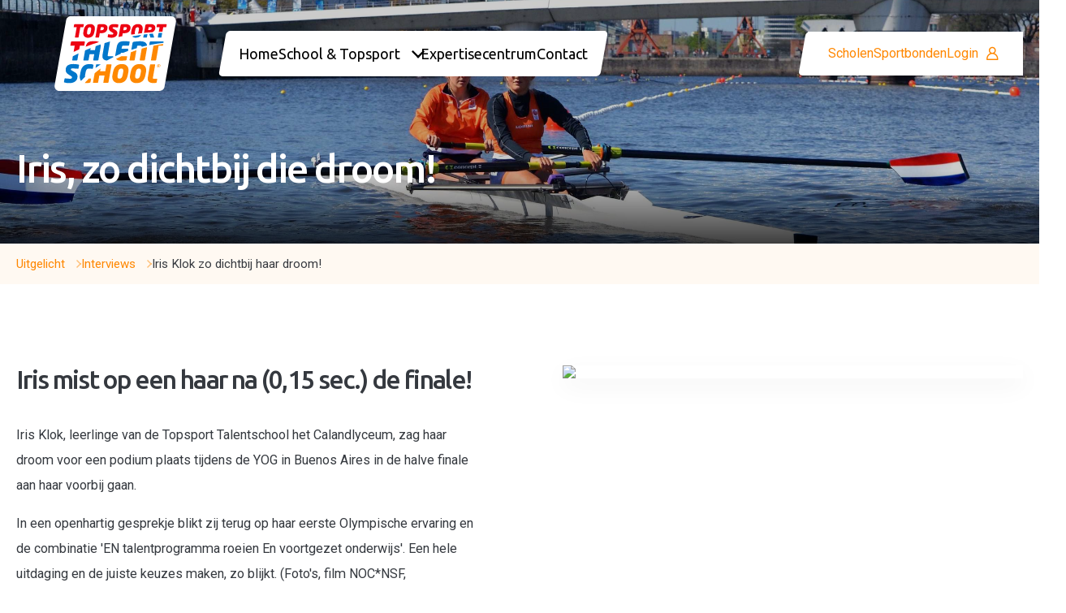

--- FILE ---
content_type: text/html; charset=UTF-8
request_url: https://www.evot.nl/uitgelicht/interviews/iris-klok-zo-dichtbij-haar-droom
body_size: 6124
content:
<!DOCTYPE html>
<html lang="nl" class="">
<head>
    <meta name="csrf-token" content="572c2b8fa3d612208072630e81a1ca5305c041cdabffa3719a48b094d5edcb63">
    <!-- Google Tag Manager -->
<script>(function(w,d,s,l,i){w[l]=w[l]||[];w[l].push({'gtm.start':
new Date().getTime(),event:'gtm.js'});var f=d.getElementsByTagName(s)[0],
j=d.createElement(s),dl=l!='dataLayer'?'&l='+l:'';j.async=true;j.src=
'https://www.googletagmanager.com/gtm.js?id='+i+dl;f.parentNode.insertBefore(j,f);
})(window,document,'script','dataLayer','GTM-KZ56RP6');</script>
<!-- End Google Tag Manager -->



    <meta charset="utf-8">
    <meta name="viewport"
          content="width=device-width, initial-scale=1, minimum-scale=1, maximum-scale=1,user-scalable=0">
    <title>Iris Klok zo dichtbij haar droom! | Expertisecentrum VO & Topsport</title>

        <meta name="Robots" content="index, all, follow" />
<meta name="Revisit-after" content="7 days">

    <link rel="shortcut icon" sizes="100x100" href="/images/favicon.png">

    <script src="https://cdnjs.cloudflare.com/ajax/libs/simplebar/6.2.5/simplebar.js" integrity="sha512-pFzqTQ9k8/FBG0PACfDEZzNCvhao3TUjpJ0p1gH7qIvpIiZAUIyuG8v5bnrzoarRDh9c3Xt6BkDTCHNSz8IKQw==" crossorigin="anonymous" referrerpolicy="no-referrer"></script>
    <link rel="stylesheet" href="https://cdnjs.cloudflare.com/ajax/libs/simplebar/6.2.5/simplebar.min.css" integrity="sha512-rptDreZF629VL73El0GaBEH9tlYEKDJFUr+ysb+9whgSGbwYfGGA61dVtQFL0qC8/SZv/EQFW5JtwEFf+8zKYg==" crossorigin="anonymous" referrerpolicy="no-referrer" />

        <meta property="og:title" content="Iris Klok zo dichtbij haar droom! | Expertisecentrum VO & Topsport"/>
    <meta property="og:url" content="https://www.evot.nl/uitgelicht/interviews/iris-klok-zo-dichtbij-haar-droom"/>
    <meta property="og:site_name" content="Expertisecentrum VO & Topsport"/>
    <meta property="og:image" content="https://www.evot.nl/images/layout/logoEvo.png"/>
    <meta property="og:street_address" content="Postbus 858"/>
    <meta property="og:postal_code" content="5280 AW"/>
    <meta property="og:region" content="Boxtel"/>
    <meta property="og:country_name" content="Nederland"/>
    <meta property="og:email" content="secretariaat@evot.nl"/>
    <meta property="og:phone_number" content=""/>
    <meta property="og:website" content="https://www.evot.nl"/>
    <meta property="og:type" content="website"/>
    <meta property="og:locale" content="nl_NL"/>
    <script type="text/javascript" src="//ajax.googleapis.com/ajax/libs/jquery/2.1.3/jquery.min.js"></script>
    <link rel="stylesheet" href="/cache/scriptspeeder/css_662b668219557211ce42b40a0d92557d_420e4f44ff9ea72599e808ef82cadaf8.css?version=1.8.3" type="text/css"  />
<script type="text/javascript" src="/cache/scriptspeeder/js_e28319ab2341cc7d878560f2fbe36d9d_2948368143c8bf1f09d36de2960fb466.js?version=1.8.3"></script>

    <link type="text/css" rel="stylesheet" href="//fast.fonts.net/cssapi/ea5ad426-b39d-49ff-82e9-63e19030106c.css"/>

    <link rel="preconnect" href="https://fonts.googleapis.com">
    <link rel="preconnect" href="https://fonts.gstatic.com" crossorigin>
    <link href="https://fonts.googleapis.com/css2?family=Roboto:wght@300;400;500&family=Ubuntu:wght@300;400;500&display=swap"
          rel="stylesheet">

    <link href="//fonts.googleapis.com/css?family=Open+Sans:400,500,700" rel="stylesheet" type="text/css"/>


    <!--[if lt IE 9]>
    <script src="/js/vendor/html5/html5shiv.js"></script>
    <link href="/css/ie.css" rel="stylesheet" type="text/css"/>
    <![endif]-->

<link rel="canonical" href="https://www.evot.nl/uitgelicht/interviews/iris-klok-zo-dichtbij-haar-droom" />

</head>

<body class="template_info  ">

<!-- Google Tag Manager (noscript) -->
<noscript><iframe src="https://www.googletagmanager.com/ns.html?id=GTM-KZ56RP6"
height="0" width="0" style="display:none;visibility:hidden"></iframe></noscript>
<!-- End Google Tag Manager (noscript) -->



<div id="fb-root"></div>

<div class="sb-slidebar sb-right">

    <ul class="search-menu">
        <li><input type="text" placeholder="zoeken op website" class="searchfield"/></li>
        <li class="search-submit"><a href="#" class="icon icon-zoom"></a></li>
    </ul>

    <ul class="menu"><li class="menuli menu-item-10041"><a href="/" >Home</a></li><li class="menuli menu-item-83"><span class="menu-toggle"></span><a href="/school-topsport" >School & Topsport</a><ul><li class="menuli menu-item-87"><a href="/school-topsport/topsport-talentschool" >Topsport Talentschool</a></li><li class="menuli menu-item-910"><a href="/school-topsport/school-met-ontheffingen-voor-topsporttalenten" >School met ontheffingen voor topsporttalenten </a></li><li class="menuli menu-item-908"><a href="/school-topsport/school-zonder-ontheffingen-voor-topsporttalenten" >School zonder ontheffingen voor topsporttalenten </a></li><li class="menuli menu-item-912"><a href="/school-topsport/teamnl-centrum" >TeamNL centrum</a></li><li class="menuli menu-item-10006"><a href="/school-topsport/aanvraagformulier-voor-officiele-ontheffingen-voor-een-reguliere-vo-school" >Aanvraagformulier voor officiële ontheffingen voor een reguliere VO school</a></li></ul></li><li class="menuli menu-item-900"><span class="menu-toggle"></span><a href="/expertisecentrum" >Expertisecentrum </a><ul><li class="menuli menu-item-915"><a href="/expertisecentrum/visie-missie" >Visie & missie</a></li><li class="menuli menu-item-916"><a href="/expertisecentrum/geschiedenis" >Geschiedenis</a></li><li class="menuli menu-item-917"><a href="/expertisecentrum/partnerorganisaties" >Partnerorganisaties</a></li></ul></li><li class="menuli menu-item-7"><a href="/contact" >Contact</a></li></ul>    <ul class="menu"><li><a href="/scholen" class="btn  type0">Scholen</a></li><li><a href="/sportbonden" class="btn  type0">Sportbonden</a></li><li><a href="/login" class="btn popup-trigger bold type0">Login</a></li></ul>
    <ul class="social-media">
        <li><a href="https://www.facebook.com/pages/StichtingLoot/1002016736483665" target="_blank" class="icon-facebook"></a></li>
        <li><a href="https://twitter.com/stichtingloot" target="_blank" class="icon-twitter"></a></li>
        <li><a href="https://nl.linkedin.com/pub/stichting-loot/37/433/3b0" target="_blank" class="icon-linkedin"></a></li>
        <li><a href="https://www.youtube.com/" target="_blank" class="icon-youtube"></a></li>
    </ul>
    <ul class="like-box">
        <li>
            <div class="fb-like" data-href="https://www.evot.nl" data-layout="button"
                 data-action="like" data-show-faces="true" data-share="false"></div>
        </li>
    </ul>

</div>

<div class="popup-search" style="display: none">
    <div class="popup-overlay-search"></div>
    <div class="popup-search-content">
        <a href="#" class="popup-close popup-close-search login-close">Sluiten <span
                class="icon2 icon2-close"></span></a>
        <div class="popup-seach-title title title--40">
            zoeken        </div>
        <div>
            <form method="get" action="/zoekresultaten" id="search-form">
                <input type="text" placeholder="zoeken op website" class="searchfield" name="searchTerm"
                       autocomplete="off"/>
                <input type="submit" id="search-submit-button" val="search">
            </form>
        </div>
        <div class="search-submit"><a class="btn-new btn-new-orange"
                                      href="javasript:$('#search-form').submit();">Zoeken</a></div>
    </div>

</div>

<div class="header__mobile">
    <nav class="mobile-menu-new">
        <div class="mobile-menu-logo-row">
            <a href="/" class="mobile-logo"><img src="/images/logo.svg" alt="Expertisecentrum VO & Topsport"/></a>
        </div>
        <div class="mobile-menu-row">
            <div>
                                <a href="/">Home</a>
                                <a href="/school-topsport">School & Topsport</a>
                                <a href="/expertisecentrum">Expertisecentrum </a>
                                <a href="/contact">Contact</a>
                            </div>
            <div>
                                                                <a href="/scholen" class="header__new-right-menu-item ">
                    Scholen
                </a>
                                                <a href="/sportbonden" class="header__new-right-menu-item ">
                    Sportbonden
                </a>
                                                <a href="" class="header__new-right-menu-item popup-trigger">
                    Login<span class="icon2 icon2-user"></span>
                </a>
                            </div>
        </div>
        <div class="mobile-menu-row-socials">
                        <a href="https://www.facebook.com/pages/StichtingLoot/1002016736483665" target="_blank" class="icon icon-facebook"></a>
            
            
                        <a href="https://www.youtube.com/" target="_blank" class="icon icon-youtube"></a>
            
                        <a href="https://nl.linkedin.com/pub/stichting-loot/37/433/3b0" target="_blank" class="icon icon-linkedin"></a>
                    </div>

        <div class="mobile-menu__trigger"><span></span></div>
    </nav>

    <div class="overlay"></div>
</div>

<div class="header__new">
    <div class="header__new-left">
        <div class="header__new-logo">
            <a href="/" class="up"><img src="/images/logo.svg" alt="Expertisecentrum VO & Topsport"/></a>
        </div>
        <div class="header__new-menu">
                        <div class="header__menu-item-wrapper">
                <a href="/home"
                   class="header__menu-item  ">
                    <div>
                        Home                    </div>
                                    </a>
                            </div>

                        <div class="header__menu-item-wrapper">
                <a href="/school-topsport"
                   class="header__menu-item is-submenu js-menu-hover ">
                    <div>
                        School & Topsport                    </div>
                                        <span class="icon2 icon2-chevron"></span>
                                    </a>
                                <div class="submenu">
                                        <div class="submenu-item title--white">
                        <a href="/school-topsport/topsport-talentschool">
                            Topsport Talentschool                        </a>
                    </div>
                                        <div class="submenu-item title--white">
                        <a href="/school-topsport/school-met-ontheffingen-voor-topsporttalenten">
                            School met ontheffingen voor topsporttalenten                         </a>
                    </div>
                                        <div class="submenu-item title--white">
                        <a href="/school-topsport/school-zonder-ontheffingen-voor-topsporttalenten">
                            School zonder ontheffingen voor topsporttalenten                         </a>
                    </div>
                                        <div class="submenu-item title--white">
                        <a href="/school-topsport/teamnl-centrum">
                            TeamNL centrum                        </a>
                    </div>
                                        <div class="submenu-item title--white">
                        <a href="/school-topsport/aanvraagformulier-voor-officiele-ontheffingen-voor-een-reguliere-vo-school">
                            Aanvraagformulier voor officiële ontheffingen voor een reguliere VO school                        </a>
                    </div>
                                    </div>
                            </div>

                        <div class="header__menu-item-wrapper">
                <a href="/expertisecentrum"
                   class="header__menu-item  ">
                    <div>
                        Expertisecentrum                     </div>
                                    </a>
                            </div>

                        <div class="header__menu-item-wrapper">
                <a href="/contact"
                   class="header__menu-item  ">
                    <div>
                        Contact                    </div>
                                    </a>
                            </div>

                    </div>
    </div>
    <div class="header__new-right">
        <div class="header__new-right-menu">


                                                <a href="/scholen" class="header__new-right-menu-item ">
                Scholen
            </a>
                                    <a href="/sportbonden" class="header__new-right-menu-item ">
                Sportbonden
            </a>
                                    <a href="" class="header__new-right-menu-item popup-trigger">
                Login<span class="icon2 icon2-user"></span>
            </a>
                        <a href="#" class="popup-trigger-search header__new-right-search">
                <span class="icon2 icon2-search"></span>
            </a>
        </div>
    </div>
</div>


<div class="wrapper-outer sb-site-containeraa">

    
<div class="header-school  swiper-container">
    <div class="swiper-wrapper">
                <div class="swiper-slide" style="background-image:url(/media-resize/8ab23609cf2581b5bccb224dd3252838/iris-roeit-website-small-format.png)">
            <div class="container container-1500">
                <div class="header-school-title title title--65 title--medium">
                    Iris, zo dichtbij die droom!                </div>
            </div>
        </div>
            </div>
</div>



<div class="path-holder-new">
    <div class="container container-1500">
        
				<div class="path">
					<ul>
						<li class="alpha" itemscope itemtype="https://data-vocabulary.org/Breadcrumb"><a href="/uitgelicht" class="" itemprop="url"><span itemprop="title">Uitgelicht</span></a> <span class="icon2-chevron icon2"></span> </li><li class="alpha" itemscope itemtype="https://data-vocabulary.org/Breadcrumb"><a href="/uitgelicht/interviews" class="" itemprop="url"><span itemprop="title">Interviews</span></a> <span class="icon2-chevron icon2"></span> </li><li class="omega" itemscope itemtype="https://data-vocabulary.org/Breadcrumb"><span class="a-style" itemprop="url"><span itemprop="title">Iris Klok zo dichtbij haar droom!</span></span></li>
					</ul>
				</div>    </div>
</div>
            <div class="info-row content-row info-row--odd  bg-white">
            <div class="container container-1500 p80">
                <div class="info-row__inner ">

                                            <div class="info-row__gallery">
                                <div class="gallery sticky gallery--background  swiper-container">
        <div class="swiper-wrapper">

                            <div class="gallery__slide swiper-slide" style="height: 100%">
                                            <a style="height: 100%" href="https://www.youtube.com/watch?v=lM5ouh2H098" rel="magnific-video" class="gallery__video js-video-popup">
                                                        <img src="https://img.youtube.com/vi/lM5ouh2H098/maxresdefault.jpg">

                            <span class="icon2 icon2-play"></span>

                            
                        </a>
                                    </div>
                        </div>

            </div>
                        </div>
                    
                                            <div class="info-row__content">
                                                            <h2 class="title title--40 title--medium"> Iris mist op een haar na (0,15 sec.) de finale!</h2>
                            
                            
                                <div class="content">
                                                                                    <p>
                                                    Iris Klok, leerlinge van de Topsport Talentschool het Calandlyceum, zag haar droom voor een podium plaats tijdens de YOG in Buenos Aires in de halve finale aan haar voorbij gaan.
                                                </p>
                                                                                                <p>
                                                    In een openhartig gesprekje blikt zij terug op haar eerste Olympische ervaring en de combinatie 'EN talentprogramma roeien En voortgezet onderwijs'. Een hele uitdaging en de juiste keuzes maken, zo blijkt. (Foto's, film NOC*NSF, Expertisecentrum VO &amp; Topsport)                                                </p>
                                                                                </div>
                                                                </div>

                                                        </div>

                    

                </div>
            </div>
        </div>
        


<div class="wrapper center page-content">

    
    
    </div>


    <div class="footer-new">
        <div class="footer-new-top p-120">
            <div class="container container-1500">
                <div class="footer-new-column footer-new-column-logo">
                    <a href="/contact-test/home" class="up"><img src="/images/logo.svg"
                                                                          alt="Expertisecentrum VO & Topsport"/></a>
                </div>
                <div class="footer-new-column">
                    <div class="footer-new-column-title">Algemeen</div>
                    <div class="footer-new-column-menu">
                                                                        <a href="/"
                           class="footer-new-column-menu-item">Home</a>
                                                <a href="/school-topsport"
                           class="footer-new-column-menu-item">School en Topsport</a>
                                                <a href="/school-topsport/topsport-talentschool"
                           class="footer-new-column-menu-item">Topsport Talentscholen</a>
                                            </div>
                </div>
                <div class="footer-new-column">
                    <div class="footer-new-column-title"> En meer</div>
                    <div class="footer-new-column-menu">
                                                                        <a href="/expertisecentrum"
                           class="footer-new-column-menu-item">Over ons</a>
                                                <a href="/expertisecentrum/partnerorganisaties"
                           class="footer-new-column-menu-item">Partnerorganisaties</a>
                                                <a href="/faq"
                           class="footer-new-column-menu-item">FAQ</a>
                                                                        <a href="#" class="footer-new-column-menu-item popup-trigger">
                            Login
                        </a>
                                            </div>
                </div>
                <div class="footer-new-column">
                    <div class="footer-new-column-title">Contact</div>
                    <div class="footer-new-column-menu">
                        <a href="/contact" class="footer-new-column-menu-item">Contact</a>
                        <a href="mailto:info@evot.nl"
                           class="footer-new-column-menu-item footer-new-column-menu-item-grey">info@evot.nl</a>
                        <div class="footer-new-column-menu-item footer-new-column-menu-item-grey">Postbus 858 5280 AW Boxtel</div>
                        <div class="footer-new-socials">
                                                        <a href="https://www.facebook.com/pages/StichtingLoot/1002016736483665" target="_blank"
                               class="icon icon-facebook"></a>
                            
                            
                                                        <a href="https://www.youtube.com/" target="_blank"
                               class="icon icon-youtube"></a>
                            
                                                        <a href="https://nl.linkedin.com/pub/stichting-loot/37/433/3b0" target="_blank"
                               class="icon icon-linkedin"></a>
                                                    </div>
                    </div>
                </div>
                            </div>
        </div>
    </div>
    <div class="footer-new-bottom">
        <div class="container container-1500">
            <div class="footer-new-bottom-left">
                <span class="footer-new-copyright">© 2022 Expertisecentrum VO & Topsport</span>
                                                <a href="/privacy" class="">Privacy</a>
                                <a href="/cookie" class="">Cookie</a>
                                <a href="/voorwaarden" class="">Voorwaarden</a>
                                <a href="/disclaimer" class="">Disclaimer</a>
                                <a href="https://webvalue.nl" target="_blank">Webvalue</a>
            </div>
            <div class="footer-new-bottom-right">
                <img src="/images/ministirieonderwijs.png">
                <img src="/images/ministirievolksgezondheid.png">
                <img src="/images/noc.png">
            </div>
        </div>
    </div>
</div>

</div>
<div class="survey__confirmation js--success-block">
    <span class="icon2 icon2-check"></span> <span class="js--success-message">Bestand is opgeslagen</span>
</div>

<div class="survey__error js--error-box">
    <span class="icon2 icon2-close"></span> <span class="js--error-message"></span>
</div>

<div class="popup__confirmation" data-id="confirmation" style="display: none">
    <div class="popup-overlay popup-close__confirmation"></div>
    <div class="popup-content">

        <div class="confirmation__check">
            <span class="icon2 icon2-check"></span>
        </div>
        <div class="confirmation__title title title--48 title--medium">Het is gelukt!</div>
        <div class="confirmation__subtitle js--success-text">
            Uw aanmelding is verstuurd.
        </div>

        <a href="#" class="popup-close__confirmation btn-new btn-green js--success-url">
            Venster sluiten
        </a>
    </div>
</div>

<a href="#" class="to-top"><span class="icon2 icon2-chevron"></span></a>
        <div class="popup" data-id="login">
            <div class="popup-overlay"></div>
            <div class="popup-content">
                <a href="#" class="popup-close login-close">Sluiten <span class="icon2 icon2-close"></span></a>

                <div class="login-left">
    <div class="login-title title title--32 title--medium">Inloggen</div>
    <div id="login-webform-block">
                        <div class="form-block">
                <a name="login" class="anchor"></a>    <div class="webform">
        <form class="webform__form" method="post" enctype="multipart/form-data"
              id="login" action="/uitgelicht/interviews/iris-klok-zo-dichtbij-haar-droom#login">
                                    <div class="webform__field webform__field--default  field-login   " >
    <input type="text" class="webform__input"
       value=""
       name="fields[login]"
        placeholder="Gebruikersnaam"
                />    <label class="webform__label">
        <span class="webform__label-content">Gebruikersnaam </span>
    </label>
</div><div class="webform__html ">
		<p><a class="login-forgot-password js--forgot-password" href="#">wachtwoord vergeten?</a></p></div><div class="webform__field webform__field--default  field-password   " >
    <input type="password"
       class="webform__password"
       name="fields[password]"
       placeholder="Wachtwoord" />    <label class="webform__label">
        <span class="webform__label-content">Wachtwoord </span>
    </label>
</div>            <input type="hidden" name="CSRFName" value="webform_1019532213"/>
            <input type="hidden" name="CSRFToken" value="cde0c9b62476ed28d966ba6b037ab331562e73b2c2e5cbcbddd487a50d697d4508d46b313edbdac4b9acbecb5a82c0a056c68f33e383462501b0d341111b837d"/>
                            <div class="webform__required-text">Velden met een * zijn verplicht</div>
                            <input type="hidden" name="webform29" />
            <div class="webform__submit">
<input type="submit" value="Inloggen " class="webform__submit-input"/>
<a onclick="javascript:$('form#login').submit(); return false;" class="btn webform__submit-link" style="cursor: pointer;">
    <span class="btn__inner">Inloggen </span>
</a></div>
        </form>
    </div>

                </div>
                    </div>
</div>
<div class="login-right">

    <div class="login-password">
        <div class="login-title title title--32 title--medium">Wachtwoord vergeten</div>
        <div id="passwordForget-webform-block">
                            <div class="form-block">
                <a name="passwordForget" class="anchor"></a>    <div class="webform">
        <form class="webform__form" method="post" enctype="multipart/form-data"
              id="passwordForget" action="/uitgelicht/interviews/iris-klok-zo-dichtbij-haar-droom#passwordForget">
                                    <div class="webform__field webform__field--default  field-email   " >
    <input type="email" class="webform__input"
       value=""
       name="fields[email]"
       placeholder="Uw e-mailadres"
        />
    <label class="webform__label">
        <span class="webform__label-content">E-mailadres </span>
    </label>
</div><div class="webform__field webform__field--default  field-login   " >
    <input type="text" class="webform__input"
       value=""
       name="fields[login]"
        placeholder="Uw gebruikersnaam"
                />    <label class="webform__label">
        <span class="webform__label-content">Gebruikersnaam </span>
    </label>
</div><div class="webform__field webform__field--default  field-TwoFactor   " >
    <input type="text" class="webform__input"
       value=""
       name="fields[2fa]"
        placeholder="2-factor authenticatie code"
                />    <label>
        Indien de 2-factor authenticatie al is ingesteld op dit account moet u hieronder de 2-factor authenticatie code invullen. Indien dit niet het geval is, dan dit veld leeg laten    </label>
    <label class="webform__label">
        <span class="webform__label-content">2-factor authenticatie code </span>
    </label>
</div>            <input type="hidden" name="CSRFName" value="webform_1572374244"/>
            <input type="hidden" name="CSRFToken" value="ac5accc889a072400c62adf7fa24d20dfe86179c6b0290f5f6d170915c75bc179ab63db332a07c2202725291c1b4c76ca0e9982ce342fcb82e004577bfd3a867"/>
                            <div class="webform__required-text">Velden met een * zijn verplicht</div>
                            <input type="hidden" name="webform30" />
            <div class="webform__submit">
<input type="submit" value="Nieuw wachtwoord aanvragen" class="webform__submit-input"/>
<a onclick="javascript:$('form#passwordForget').submit(); return false;" class="btn webform__submit-link" style="cursor: pointer;">
    <span class="btn__inner">Nieuw wachtwoord aanvragen</span>
</a></div>
        </form>
    </div>

                </div>
                        </div>
        <a href="#" class="backto js-back-to">
            Terug naar inloggen
        </a>
    </div>

    <div class="two-factor-lost webform" style="display: none">
        <div class="login-title title title--32 title--medium">Hestel 2-Factor authenticatie</div>
        <div id="twofa-lost-webform-block">
            <div class="webform-field">
                <input type="text" value="" name="recovery" placeholder="Herstel sleutel" class="js--two-factor-recovery">
            </div>
            <div class="send_button" style="padding-top: 0;display: flex">
                <a class="btn type3 js--two-factor-recovery-btn" href="#" style="margin-top: 20px; !important;">
                    <span class="fill">Herstel</span>
                </a>
            </div>
        </div>
        <a href="#" class="backto js-back-to">
            Terug naar 2FA-authenticatie
        </a>
    </div>
</div>
            </div>
        </div>
        <script type="text/javascript" src="/frontend/components/tinymce/jquery.tinymce.min.js"></script>
<script type="text/javascript" src="/frontend/components/webform/js/webform.js"></script>
<!-- // <script type="text/javascript" src="jquery.serialize-object.js"></script> -->

<script>(function (d, s, id)
{
    var js, fjs = d.getElementsByTagName(s)[0];
    if (d.getElementById(id))
    {
        return;
    }
    js     = d.createElement(s);
    js.id  = id;
    js.src = "//connect.facebook.net/en_GB/sdk.js#xfbml=1&version=v2.3&appId=455491567959888";
    fjs.parentNode.insertBefore(js, fjs);
}(document, 'script', 'facebook-jssdk'));
</script>
<script>
    (function (i, s, o, g, r, a, m)
    {
        i['GoogleAnalyticsObject'] = r;
        i[r] = i[r] || function ()
        {
            (i[r].q = i[r].q || []).push(arguments)
        }, i[r].l = 1 * new Date();
        a = s.createElement(o),
            m = s.getElementsByTagName(o)[0];
        a.async = 1;
        a.src   = g;
        m.parentNode.insertBefore(a, m)
    })(window, document, 'script', '//www.google-analytics.com/analytics.js', 'ga');

    ga('create', 'UA-68166562-1', 'auto');
    ga('send', 'pageview');
</script>


<script type="text/javascript">
    let pageId = 828;
    let langId = '1';
    let lang   = 'nl-NL';
    let pageNo = '1';
</script>
<style>

</style>
<script type="text/javascript"  src="/frontend/js/AdvancedMetric.min.js"></script><script>var maxUploadSize = 20971520;var uploadSizeAlert = "Bestand is te groot. Maximale bestandsgrootte is ";</script><script type="text/javascript" src="/frontend/js/webform.min.js"></script></body>
</html>

--- FILE ---
content_type: text/css; charset=utf-8
request_url: https://fast.fonts.net/cssapi/ea5ad426-b39d-49ff-82e9-63e19030106c.css
body_size: 1743
content:
@import url(/t/1.css?apiType=css&projectid=ea5ad426-b39d-49ff-82e9-63e19030106c);
@font-face{
font-family:"Neo Tech W01_n4";
src:url("/dv2/2/e2f74faf-712d-42be-bbb7-a1e390ce27d6.eot?[base64]&projectId=ea5ad426-b39d-49ff-82e9-63e19030106c#iefix") format("eot");
}
@font-face{
font-family:"Neo Tech W01";
src:url("/dv2/2/e2f74faf-712d-42be-bbb7-a1e390ce27d6.eot?[base64]&projectId=ea5ad426-b39d-49ff-82e9-63e19030106c#iefix");
src:url("/dv2/2/e2f74faf-712d-42be-bbb7-a1e390ce27d6.eot?[base64]&projectId=ea5ad426-b39d-49ff-82e9-63e19030106c#iefix") format("eot"),url("/dv2/14/14ba7638-0288-471c-a78f-a43fdf30a0b9.woff2?[base64]&projectId=ea5ad426-b39d-49ff-82e9-63e19030106c") format("woff2"),url("/dv2/3/b66040a0-e8df-460a-8740-d107110b9327.woff?[base64]&projectId=ea5ad426-b39d-49ff-82e9-63e19030106c") format("woff"),url("/dv2/1/b43bb760-6b32-4f97-9b64-be8dadcb017f.ttf?[base64]&projectId=ea5ad426-b39d-49ff-82e9-63e19030106c") format("truetype"),url("/dv2/11/50c3bd1e-2ce9-4e71-a17f-1723874db2f7.svg?[base64]&projectId=ea5ad426-b39d-49ff-82e9-63e19030106c#50c3bd1e-2ce9-4e71-a17f-1723874db2f7") format("svg");
font-weight:400;font-style:normal;
}
@font-face{
font-family:"Neo Tech W01_i4";
src:url("/dv2/2/13b59650-f260-4040-9621-915a2b957db4.eot?[base64]&projectId=ea5ad426-b39d-49ff-82e9-63e19030106c#iefix") format("eot");
}
@font-face{
font-family:"Neo Tech W01";
src:url("/dv2/2/13b59650-f260-4040-9621-915a2b957db4.eot?[base64]&projectId=ea5ad426-b39d-49ff-82e9-63e19030106c#iefix");
src:url("/dv2/2/13b59650-f260-4040-9621-915a2b957db4.eot?[base64]&projectId=ea5ad426-b39d-49ff-82e9-63e19030106c#iefix") format("eot"),url("/dv2/14/36068507-0771-4161-8b08-604bcc483c74.woff2?[base64]&projectId=ea5ad426-b39d-49ff-82e9-63e19030106c") format("woff2"),url("/dv2/3/16361a70-3116-49db-86fc-cdcad4034cf3.woff?[base64]&projectId=ea5ad426-b39d-49ff-82e9-63e19030106c") format("woff"),url("/dv2/1/0dff2dc5-8baa-4992-a3b0-8cd740c0a89d.ttf?[base64]&projectId=ea5ad426-b39d-49ff-82e9-63e19030106c") format("truetype"),url("/dv2/11/b9203d15-8f8d-4594-a1b3-5a5ef7570838.svg?[base64]&projectId=ea5ad426-b39d-49ff-82e9-63e19030106c#b9203d15-8f8d-4594-a1b3-5a5ef7570838") format("svg");
font-weight:400;font-style:italic;
}
@font-face{
font-family:"Neo Tech W01_n5";
src:url("/dv2/2/00a3920b-5bc0-41b5-b439-f3ed204fce20.eot?[base64]&projectId=ea5ad426-b39d-49ff-82e9-63e19030106c#iefix") format("eot");
}
@font-face{
font-family:"Neo Tech W01";
src:url("/dv2/2/00a3920b-5bc0-41b5-b439-f3ed204fce20.eot?[base64]&projectId=ea5ad426-b39d-49ff-82e9-63e19030106c#iefix");
src:url("/dv2/2/00a3920b-5bc0-41b5-b439-f3ed204fce20.eot?[base64]&projectId=ea5ad426-b39d-49ff-82e9-63e19030106c#iefix") format("eot"),url("/dv2/14/25977f56-e1cf-426d-bc67-5911c30c354c.woff2?[base64]&projectId=ea5ad426-b39d-49ff-82e9-63e19030106c") format("woff2"),url("/dv2/3/7dcbf67c-9b24-4597-83f7-98958bdcc225.woff?[base64]&projectId=ea5ad426-b39d-49ff-82e9-63e19030106c") format("woff"),url("/dv2/1/7c9c00af-b8ab-4177-acf0-63f31876c95a.ttf?[base64]&projectId=ea5ad426-b39d-49ff-82e9-63e19030106c") format("truetype"),url("/dv2/11/200cac88-1662-4c8a-9cb7-58b8c2b9ae41.svg?[base64]&projectId=ea5ad426-b39d-49ff-82e9-63e19030106c#200cac88-1662-4c8a-9cb7-58b8c2b9ae41") format("svg");
font-weight:500;font-style:normal;
}
@font-face{
font-family:"Neo Tech W01_i5";
src:url("/dv2/2/2fe32d45-628e-47c9-b950-23d37201740c.eot?[base64]&projectId=ea5ad426-b39d-49ff-82e9-63e19030106c#iefix") format("eot");
}
@font-face{
font-family:"Neo Tech W01";
src:url("/dv2/2/2fe32d45-628e-47c9-b950-23d37201740c.eot?[base64]&projectId=ea5ad426-b39d-49ff-82e9-63e19030106c#iefix");
src:url("/dv2/2/2fe32d45-628e-47c9-b950-23d37201740c.eot?[base64]&projectId=ea5ad426-b39d-49ff-82e9-63e19030106c#iefix") format("eot"),url("/dv2/14/4d60e886-b5fa-465b-92cb-55f8c7ec252d.woff2?[base64]&projectId=ea5ad426-b39d-49ff-82e9-63e19030106c") format("woff2"),url("/dv2/3/3a6b15d2-af6c-41e7-8472-b4ebf36f489d.woff?[base64]&projectId=ea5ad426-b39d-49ff-82e9-63e19030106c") format("woff"),url("/dv2/1/be33959d-4a93-409f-8a15-74a17d2b9598.ttf?[base64]&projectId=ea5ad426-b39d-49ff-82e9-63e19030106c") format("truetype"),url("/dv2/11/8f5498ee-bf99-43f8-8ad1-2930a71c2d9a.svg?[base64]&projectId=ea5ad426-b39d-49ff-82e9-63e19030106c#8f5498ee-bf99-43f8-8ad1-2930a71c2d9a") format("svg");
font-weight:500;font-style:italic;
}
@font-face{
font-family:"Neo Tech W01_n7";
src:url("/dv2/2/8944cfee-b83b-4137-9ca0-91b26032cf5d.eot?[base64]&projectId=ea5ad426-b39d-49ff-82e9-63e19030106c#iefix") format("eot");
}
@font-face{
font-family:"Neo Tech W01";
src:url("/dv2/2/8944cfee-b83b-4137-9ca0-91b26032cf5d.eot?[base64]&projectId=ea5ad426-b39d-49ff-82e9-63e19030106c#iefix");
src:url("/dv2/2/8944cfee-b83b-4137-9ca0-91b26032cf5d.eot?[base64]&projectId=ea5ad426-b39d-49ff-82e9-63e19030106c#iefix") format("eot"),url("/dv2/14/1d595b11-9a3d-4336-b64f-7b6710f2867b.woff2?[base64]&projectId=ea5ad426-b39d-49ff-82e9-63e19030106c") format("woff2"),url("/dv2/3/2107379f-ec4d-41b2-9413-f1c9ddf42321.woff?[base64]&projectId=ea5ad426-b39d-49ff-82e9-63e19030106c") format("woff"),url("/dv2/1/fa6f73ee-3d3a-4396-bd38-7d99f1c62ade.ttf?[base64]&projectId=ea5ad426-b39d-49ff-82e9-63e19030106c") format("truetype"),url("/dv2/11/60ed68cc-fe83-4681-89dd-18d1399e5971.svg?[base64]&projectId=ea5ad426-b39d-49ff-82e9-63e19030106c#60ed68cc-fe83-4681-89dd-18d1399e5971") format("svg");
font-weight:700;font-style:normal;
}
@font-face{
font-family:"Neo Tech W01_i7";
src:url("/dv2/2/0e71c618-3651-4307-a78d-bc9ede480451.eot?[base64]&projectId=ea5ad426-b39d-49ff-82e9-63e19030106c#iefix") format("eot");
}
@font-face{
font-family:"Neo Tech W01";
src:url("/dv2/2/0e71c618-3651-4307-a78d-bc9ede480451.eot?[base64]&projectId=ea5ad426-b39d-49ff-82e9-63e19030106c#iefix");
src:url("/dv2/2/0e71c618-3651-4307-a78d-bc9ede480451.eot?[base64]&projectId=ea5ad426-b39d-49ff-82e9-63e19030106c#iefix") format("eot"),url("/dv2/14/cd26c2c1-0190-4dc0-bdde-652b826fbc8d.woff2?[base64]&projectId=ea5ad426-b39d-49ff-82e9-63e19030106c") format("woff2"),url("/dv2/3/f6620483-ede0-458d-b6e6-d58a579e4756.woff?[base64]&projectId=ea5ad426-b39d-49ff-82e9-63e19030106c") format("woff"),url("/dv2/1/26e25c8a-d7dd-4ee5-a5d8-40fc8acd6ccf.ttf?[base64]&projectId=ea5ad426-b39d-49ff-82e9-63e19030106c") format("truetype"),url("/dv2/11/6f9ebe7b-a393-4099-80be-4664566b93ed.svg?[base64]&projectId=ea5ad426-b39d-49ff-82e9-63e19030106c#6f9ebe7b-a393-4099-80be-4664566b93ed") format("svg");
font-weight:700;font-style:italic;
}
@font-face{
font-family:"Neo Tech W01_n8";
src:url("/dv2/2/e357fb41-1940-4576-8847-7e2124031483.eot?[base64]&projectId=ea5ad426-b39d-49ff-82e9-63e19030106c#iefix") format("eot");
}
@font-face{
font-family:"Neo Tech W01";
src:url("/dv2/2/e357fb41-1940-4576-8847-7e2124031483.eot?[base64]&projectId=ea5ad426-b39d-49ff-82e9-63e19030106c#iefix");
src:url("/dv2/2/e357fb41-1940-4576-8847-7e2124031483.eot?[base64]&projectId=ea5ad426-b39d-49ff-82e9-63e19030106c#iefix") format("eot"),url("/dv2/14/6860600b-fe9a-44c9-b5dd-cdc36410cf97.woff2?[base64]&projectId=ea5ad426-b39d-49ff-82e9-63e19030106c") format("woff2"),url("/dv2/3/c13c649d-96a5-4056-9a6d-d4b9cbec21ea.woff?[base64]&projectId=ea5ad426-b39d-49ff-82e9-63e19030106c") format("woff"),url("/dv2/1/5db8d6bb-206f-4ce7-8208-ee791be37e10.ttf?[base64]&projectId=ea5ad426-b39d-49ff-82e9-63e19030106c") format("truetype"),url("/dv2/11/3c17853d-0c28-4eeb-b5d5-399d4a6416a1.svg?[base64]&projectId=ea5ad426-b39d-49ff-82e9-63e19030106c#3c17853d-0c28-4eeb-b5d5-399d4a6416a1") format("svg");
font-weight:800;font-style:normal;
}
@font-face{
font-family:"Neo Tech W01_i8";
src:url("/dv2/2/85de3d80-b1cd-4f55-8d60-437addef06be.eot?[base64]&projectId=ea5ad426-b39d-49ff-82e9-63e19030106c#iefix") format("eot");
}
@font-face{
font-family:"Neo Tech W01";
src:url("/dv2/2/85de3d80-b1cd-4f55-8d60-437addef06be.eot?[base64]&projectId=ea5ad426-b39d-49ff-82e9-63e19030106c#iefix");
src:url("/dv2/2/85de3d80-b1cd-4f55-8d60-437addef06be.eot?[base64]&projectId=ea5ad426-b39d-49ff-82e9-63e19030106c#iefix") format("eot"),url("/dv2/14/18884176-bb06-4fdf-9752-f5eecbb8ee1e.woff2?[base64]&projectId=ea5ad426-b39d-49ff-82e9-63e19030106c") format("woff2"),url("/dv2/3/8d35dd64-367c-4b03-bcfa-4ffa6fc9a902.woff?[base64]&projectId=ea5ad426-b39d-49ff-82e9-63e19030106c") format("woff"),url("/dv2/1/a06c2b3f-1b73-4e6a-b0c3-8aff264f5cec.ttf?[base64]&projectId=ea5ad426-b39d-49ff-82e9-63e19030106c") format("truetype"),url("/dv2/11/03c19287-09c6-4b93-904b-cbafd0e05053.svg?[base64]&projectId=ea5ad426-b39d-49ff-82e9-63e19030106c#03c19287-09c6-4b93-904b-cbafd0e05053") format("svg");
font-weight:800;font-style:italic;
}
@media all and (min-width: 0px) {
}


--- FILE ---
content_type: image/svg+xml
request_url: https://www.evot.nl/images/logo.svg
body_size: 3628
content:
<?xml version="1.0" encoding="utf-8"?>
<!-- Generator: Adobe Illustrator 27.8.0, SVG Export Plug-In . SVG Version: 6.00 Build 0)  -->
<svg version="1.1" id="Laag_1" xmlns="http://www.w3.org/2000/svg" xmlns:xlink="http://www.w3.org/1999/xlink" x="0px" y="0px"
	 viewBox="0 0 425.2 261.5" style="enable-background:new 0 0 425.2 261.5;" xml:space="preserve">
<style type="text/css">
	.st0{fill:#FFFFFF;}
	.st1{fill:#ED0212;}
	.st2{fill:#FE8801;}
	.st3{fill:#0177CB;}
</style>
<g>
	<path class="st0" d="M368.1,261.5H17c-10.6,0-18.6-9.5-16.7-20L40.4,14.1C41.8,5.9,48.9,0,57.1,0h351.1c10.6,0,18.6,9.5,16.7,20
		l-40.1,227.5C383.4,255.6,376.4,261.5,368.1,261.5z"/>
	<g>
		<g>
			<path class="st1" d="M68,38.4h9.5l-6.1,34.9c0,0.1,0,0.1,0,0.3c0,0.6,0.4,1,1,1h10.2c0.7,0,1.4-0.6,1.5-1.3l6.1-34.9h9.3
				c0.7,0,1.4-0.5,1.5-1.2l1.4-8c0-0.1,0-0.1,0-0.2c0-0.6-0.5-1-1.1-1H69.9c-0.7,0-1.3,0.5-1.4,1.2l-1.4,8c0,0.1,0,0.1,0,0.2
				C67,38.1,67.4,38.4,68,38.4z"/>
			<path class="st1" d="M101,54.6c-0.3,1.8-0.5,3.5-0.5,5.1c0,10.6,7.3,15.6,16.1,15.6c11.7,0,20.1-5.4,22.9-20.6l1.2-6.5
				c0.4-1.9,0.5-3.6,0.5-5.3c0-10.8-7.4-15.4-16.1-15.4c-10.8,0-19.9,4.8-22.9,20.7L101,54.6z M113.9,54.6l1.2-6.5
				c1.3-6.7,3.6-9.5,8-9.5c3.4,0,5.1,1.7,5.1,5.6c0,1.1-0.2,2.4-0.4,3.9l-1.2,6.5c-1.3,6.7-3.6,9.4-8,9.4c-3.4,0-5.1-1.6-5.1-5.5
				C113.4,57.3,113.6,56.1,113.9,54.6z"/>
			<path class="st1" d="M144.3,74.6h10c0.7,0,1.4-0.6,1.5-1.3l2.4-14.1c1.7,0.1,3.9,0.2,5.3,0.2c12.8,0,21.9-6.4,21.9-19.6
				c0-8.8-8.7-12.4-17.3-12.4c-4.5,0-10.2,0.3-13.4,0.8c-2.8,0.4-3.8,1.1-4.3,4.1l-7.3,41.1v0.1c0,0.1,0,0.1,0,0.1
				C143.2,74.3,143.7,74.6,144.3,74.6z M162.1,38.1c0.4,0,4-0.1,4.5-0.1c3.6,0,6,0.8,6,3.5c0,4.8-2.9,7.3-8,7.3
				c-0.4,0-4.1,0-4.4-0.1L162.1,38.1z"/>
			<path class="st1" d="M186.8,73.6c3.2,0.9,7.2,1.6,12.4,1.6c10.7,0,20.5-4.8,20.5-16.5c0-4.4-1.8-7.8-6.3-10.5l-7.6-4.5
				c-2.1-1.3-2.8-1.8-2.8-2.7c0-2.1,1.8-2.6,3.6-2.6c4.5,0,11.6,0.6,14.1,0.8c0.1,0,0.1,0,0.1,0c0.7,0,1.2-0.5,1.3-1.2l1.4-7.8
				c0-0.1,0-0.1,0-0.2c0-0.6-0.4-0.8-0.9-1c-2.4-0.8-9-1.6-13.9-1.6c-10,0-18.8,3.4-18.8,14.7c0,3.9,1.8,8,5.4,10.3l8.1,5.3
				c1.8,1.2,2.4,1.9,2.4,2.8c0,2.8-2.1,3.7-4.6,3.7c-3.3,0-10-0.7-12.5-0.9c-0.1,0-0.1,0-0.1,0c-0.8,0-1.3,0.6-1.4,1.3l-1.3,7.7
				c0,0.1,0,0.1,0,0.2C185.7,73.1,186.2,73.4,186.8,73.6z"/>
			<path class="st1" d="M238.8,59.3c1.7,0.1,3.9,0.2,5.3,0.2c12.8,0,21.9-6.4,21.9-19.6c0-8.8-8.7-12.4-17.3-12.4
				c-4.5,0-10.2,0.3-13.4,0.8c-2.8,0.4-3.8,1.1-4.3,4.1l-7.1,40.2c4.3-0.9,8.7-1.8,13.1-2.7L238.8,59.3z M242.6,38.1
				c0.4,0,4-0.1,4.5-0.1c3.6,0,6,0.8,6,3.5c0,4.8-2.9,7.3-8,7.3c-0.4,0-4.1,0-4.4-0.1L242.6,38.1z"/>
			<path class="st1" d="M280.8,58.5c0-1.1,0.2-2.4,0.4-3.9l1.2-6.5c1.3-6.7,3.6-9.5,8-9.5c3.4,0,5.1,1.7,5.1,5.6
				c0,1.1-0.2,2.4-0.4,3.9l-1.2,6.5c-0.5,2.8-1.2,4.9-2.2,6.4c4.6-0.6,9.3-1.2,14-1.7c0.5-1.5,0.8-3,1.2-4.7l1.2-6.5
				c0.4-1.9,0.5-3.6,0.5-5.3c0-10.8-7.4-15.4-16.1-15.4c-10.8,0-19.9,4.8-22.9,20.7l-1.2,6.5c-0.3,1.8-0.5,3.5-0.5,5.1
				c0,1.7,0.2,3.3,0.6,4.7c4.5-0.7,8.9-1.4,13.4-2C281.2,61.4,280.8,60.2,280.8,58.5z"/>
			<path class="st1" d="M352.8,39.6c0-8.7-7.5-12.2-17.5-12.2c-5.6,0-10.6,0.4-13.2,0.8c-2.8,0.4-3.8,1.1-4.3,4.1l-4.6,26.1
				c9.7-1,19.5-1.9,29.5-2.6C349.6,53.1,352.8,46.8,352.8,39.6z M332.3,48.3c-0.8,0-1.6,0-2.4,0c-0.8,0-1.5,0-2.2-0.1l1.8-10
				c1.1-0.1,3.2-0.1,4.9-0.1c3.9,0,5.6,1,5.6,3.3C339.9,46.4,337.2,48.3,332.3,48.3z"/>
			<path class="st1" d="M380.4,38.4h9.3c0.7,0,1.4-0.5,1.5-1.2l1.4-8c0-0.1,0-0.1,0-0.2c0-0.6-0.5-1-1.1-1h-31.6
				c-0.7,0-1.3,0.5-1.4,1.2l-1.4,8c0,0.1,0,0.1,0,0.2c0,0.6,0.4,1,1.1,1h9.5l-2.8,16.1c4.3-0.2,8.5-0.4,12.8-0.5L380.4,38.4z"/>
			<path class="st1" d="M88.7,103.2H102c1,0,2-0.7,2.1-1.7l2.1-11.4c0-0.1,0-0.2,0-0.3c0-0.8-0.7-1.4-1.6-1.4H59.6
				c-1,0-1.9,0.7-2.1,1.7l-2.1,11.4c0,0.1,0,0.2,0,0.3c0,0.9,0.6,1.4,1.5,1.4h13.6l-3.8,21.7c6.4-3.1,13-6.1,19.7-9L88.7,103.2z"/>
			<path class="st1" d="M142.2,87.5h-6.9c-14.9,0-23,3.1-26.2,19.1c14.9-5.8,30.3-11.2,46.1-16.1C151.7,88.3,147,87.5,142.2,87.5z"
				/>
		</g>
		<g>
			<path class="st2" d="M364.5,169.8c-0.5,0-1.5,0-1.8,0.1c-0.4,0-0.5,0.2-0.6,0.6l-1.1,6.4c0,0.1,0.1,0.3,0.2,0.3h1
				c0.1,0,0.3-0.1,0.3-0.3l0.4-2.5c0,0,0.1,0,0.2,0c0.2,0,0.4,0,0.4,0c0.1,0,0.2,0.1,0.2,0.1l1.1,2.5c0,0.1,0.1,0.2,0.2,0.2h1.1
				c0.2,0,0.3-0.1,0.3-0.2c0-0.1,0-0.1,0-0.2l-1.1-2.6c0.8-0.3,1.5-0.8,1.7-1.9l0-0.1C367.3,170.3,366.3,169.8,364.5,169.8z
				 M365.6,172l0,0.1c-0.1,0.7-0.6,1-1.5,1c-0.1,0-0.8,0-0.9,0l0.4-2.1c0,0,0.2,0,0.3,0c0.2,0,0.6,0,0.7,0
				C365.3,171.1,365.7,171.3,365.6,172z"/>
			<path class="st2" d="M365.2,167.7c-3.3,0-6.4,2.6-6.9,5.9c-0.6,3.3,1.6,5.9,4.9,5.9c3.3,0,6.4-2.6,7-5.9
				C370.6,170.3,368.4,167.7,365.2,167.7z M369,173.6c-0.5,2.7-3.1,4.9-5.8,4.9c-2.7,0-4.5-2.2-4-4.9c0.5-2.7,3.1-4.9,5.8-4.9
				C367.7,168.6,369.5,170.8,369,173.6z"/>
			<path class="st2" d="M111.1,234.1c5.5,0,10-0.8,12.4-1.6c1.5-0.4,2-0.8,2.2-1.9l2-11.2c0-0.2,0-0.4,0-0.4c0-0.9-0.4-1.2-1.3-1.2
				c-0.1,0-0.2,0-0.3,0c-2,0.2-4,0.4-6.2,0.6c-5,5-9.7,10.1-14.3,15.3C107.3,233.9,109.2,234.1,111.1,234.1z"/>
			<path class="st2" d="M134.6,231.5c0,0.1,0,0.2,0,0.3c0,0.9,0.6,1.5,1.5,1.5h14.3c1,0,1.9-0.8,2.1-1.7l4.1-23.8h18.3l-4.1,23.8
				c0,0.1,0,0.2,0,0.4c0,0.8,0.5,1.4,1.4,1.4h14.3c1,0,1.9-0.8,2.1-1.7l10.8-61.6c0-0.1,0-0.2,0-0.3c0-0.9-0.6-1.4-1.5-1.4h-14.3
				c-1,0-1.8,0.7-2,1.7l-3.9,22.4h-18.3l1.7-9.4c-7.2,5.3-14.1,10.8-20.8,16.5L134.6,231.5z"/>
			<path class="st2" d="M236.4,167.4c-15.1,0-27.8,6.7-31.9,28.9l-1.7,9c-0.4,2.5-0.7,4.9-0.7,7.1c0,14.8,10.1,21.7,22.5,21.7
				c16.3,0,28-7.5,31.9-28.8l1.7-9c0.5-2.6,0.7-5.1,0.7-7.3C258.9,173.8,248.6,167.4,236.4,167.4z M240.2,196.3l-1.7,9
				c-1.7,9.4-5,13.1-11.1,13.1c-4.7,0-7.2-2.3-7.2-7.7c0-1.6,0.3-3.3,0.6-5.4l1.7-9c1.7-9.4,5-13.2,11.1-13.2c4.7,0,7.2,2.4,7.2,7.8
				C240.8,192.4,240.5,194.2,240.2,196.3z"/>
			<path class="st2" d="M298.2,167.4c-15.1,0-27.8,6.7-31.9,28.9l-1.7,9c-0.4,2.5-0.7,4.9-0.7,7.1c0,14.8,10.1,21.7,22.5,21.7
				c16.3,0,28-7.5,31.9-28.8l1.7-9c0.5-2.6,0.7-5.1,0.7-7.3C320.7,173.8,310.4,167.4,298.2,167.4z M302,196.3l-1.7,9
				c-1.7,9.4-5,13.1-11.1,13.1c-4.7,0-7.2-2.3-7.2-7.7c0-1.6,0.3-3.3,0.6-5.4l1.7-9c1.7-9.4,5-13.2,11.1-13.2c4.7,0,7.2,2.4,7.2,7.8
				C302.6,192.4,302.4,194.2,302,196.3z"/>
			<path class="st2" d="M358,218.8h-10.2c-2.5,0-3.6-0.7-3.6-2.7c0-0.5,0.1-1.1,0.2-1.7l7.8-44.4c0-0.1,0-0.2,0-0.3
				c0-0.8-0.5-1.4-1.4-1.4h-14.3c-1,0-2,0.8-2.2,1.7l-7.8,44.4c-0.3,1.7-0.4,3.1-0.4,4.5c0,11.8,9.7,15,19.6,15
				c4.6,0,6.4-0.2,9.7-0.8c1.1-0.2,1.8-0.7,2-1.7l2-10.9c0-0.1,0-0.2,0-0.3C359.4,219.4,358.8,218.8,358,218.8z"/>
			<path class="st2" d="M232.2,155.5c8.7,0,14.1-0.6,17.6-1.1c1.2-0.2,1.9-0.7,2.1-1.8l2-10.9c0-0.1,0-0.2,0-0.3
				c0-0.9-0.6-1.5-1.5-1.5h-18c-0.1,0-0.1,0-0.2,0c-6.4,3-12.8,6.1-18.9,9.3C218.8,153.8,225.3,155.5,232.2,155.5z"/>
			<path class="st2" d="M262.5,152.9c0,0.1,0,0.2,0,0.4c0,0.8,0.5,1.4,1.4,1.4h14.6c1,0,2-0.8,2.1-1.8l5.9-33.6
				c-6.6,2.2-13,4.4-19.4,6.8L262.5,152.9z"/>
			<path class="st2" d="M298.2,152.9c0,0.1,0,0.3,0,0.4c0,0.8,0.4,1.4,1.3,1.4h14.7c1,0,2-0.8,2.1-1.8l6.9-39.4
				c0.3-1.8,0.5-3.5,0.6-5.1c-6.3,1.6-12.6,3.3-18.8,5.1L298.2,152.9z"/>
			<path class="st2" d="M337.6,152.9c0,0.1,0,0.2,0,0.4c0,0.8,0.5,1.4,1.4,1.4h14.5c1,0,2-0.8,2.1-1.8l8.7-49.7h13.3
				c1,0,2-0.7,2.1-1.7l0.8-4.5c-11.6,1.7-23.1,3.8-34.3,6.2L337.6,152.9z"/>
		</g>
		<g>
			<path class="st3" d="M54.6,218.8c-4.6,0-13.9-1-17.5-1.3c-0.1,0-0.2,0-0.2,0c-1,0-1.8,0.8-2,1.7L33,230c0,0.1,0,0.2,0,0.3
				c0,0.8,0.7,1.2,1.5,1.5c4.5,1.3,10.1,2.3,17.2,2.3c14.9,0,28.6-6.6,28.6-23c0-6.1-2.4-10.9-8.7-14.6L61,190.2
				c-3-1.7-3.8-2.5-3.8-3.8c0-2.9,2.5-3.7,5-3.7c6.3,0,16.2,0.9,19.7,1.1c0.1,0,0.1,0,0.2,0c1,0,1.7-0.7,1.8-1.7l1.9-10.9
				c0-0.1,0-0.2,0-0.3c0-0.8-0.6-1.1-1.3-1.4c-3.4-1.1-12.5-2.2-19.4-2.2c-13.9,0-26.2,4.7-26.2,20.5c0,5.4,2.4,11.1,7.5,14.4
				l11.3,7.4c2.5,1.7,3.4,2.6,3.4,3.9C61,217.6,58.1,218.8,54.6,218.8z"/>
			<path class="st3" d="M106.6,212c0-0.4-0.1-0.9-0.1-1.3c0-1.5,0.2-3.2,0.5-5.3l1.7-9c2.1-11.5,6.6-13.2,11.3-13.2
				c5,0,8.7,0.4,12.2,0.8c0.1,0,0.2,0,0.3,0c1,0,1.7-0.6,1.8-1.7l2-11.2c0-0.2,0-0.3,0-0.4c0-0.9-0.7-1.1-1.7-1.5
				c-2.2-0.8-6.6-1.7-12.1-1.7c-16.5,0-27.8,6.8-31.8,28.9l-1.7,9c-0.4,2.5-0.7,4.9-0.7,7.1c0,5.8,1.6,10.4,4.3,13.9
				C97.1,221.4,101.7,216.6,106.6,212z"/>
			<path class="st3" d="M161.8,168.3h-14.3c-1,0-1.9,0.7-2.1,1.7l-1.9,11C149.4,176.6,155.6,172.4,161.8,168.3
				C161.8,168.3,161.8,168.3,161.8,168.3z"/>
			<path class="st3" d="M284,75.2c8.3,0,14.9-2.7,19.1-9.8c-10.6,1.5-21.1,3.2-31.4,5.1C274.7,73.7,279.1,75.2,284,75.2z"/>
			<path class="st3" d="M310.6,73.4c0,0.1,0,0.1,0,0.2c0,0.6,0.4,1.1,1.1,1.1h10.2c0.7,0,1.4-0.6,1.5-1.3l1.9-10.9
				c-4.4,0.5-8.7,1.1-13,1.6L310.6,73.4z"/>
			<path class="st3" d="M335.3,73.4c0.2,0.6,0.3,1.3,1,1.3h11c0.8,0,1.3-0.5,1.3-1.2c0-0.1,0-0.3-0.1-0.4l-4.5-12.5
				c-4.3,0.4-8.5,0.9-12.7,1.3L335.3,73.4z"/>
			<path class="st3" d="M361.5,73.4c0,0.1,0,0.1,0,0.3c0,0.6,0.4,1,1,1h10.2c0.7,0,1.4-0.6,1.5-1.3l2.7-15.5
				c-4.3,0.3-8.6,0.6-12.9,0.9L361.5,73.4z"/>
			<path class="st3" d="M61.9,152.9c0,0.1,0,0.2,0,0.4c0,0.8,0.5,1.4,1.4,1.4h14.5c1,0,2-0.8,2.1-1.8l4-22.8
				c-6.8,3.3-13.4,6.6-19.9,10.1L61.9,152.9z"/>
			<path class="st3" d="M143.6,106.1c0,0.5-0.1,1.1-0.2,1.8l-1.9,10.5h-16.3l1.2-6.9c-6.6,2.6-13.1,5.3-19.5,8.1l-5.9,33.3
				c-0.2,0.9,0.1,1.8,1.4,1.8h14.6c1.3,0,1.9-0.8,2.1-1.8l3.5-19.8h16.3l-3.5,19.8c-0.2,0.9,0.3,1.8,1.3,1.8h14.5
				c1.5,0,2.1-0.8,2.2-1.8l7.9-45c0.3-1.7,0.4-3.3,0.4-4.8c0-1.6-0.2-3.1-0.5-4.4c-6.1,2-12.1,4.2-18,6.3
				C143.5,105.3,143.6,105.6,143.6,106.1z"/>
			<path class="st3" d="M205.5,141.7c0-0.1,0-0.2,0-0.3c0-0.9-0.6-1.5-1.5-1.5h-14.4c-2.6,0-3.7-0.7-3.7-2.8c0-0.5,0.1-1.1,0.2-1.7
				l7.9-45.3c0-0.1,0-0.2,0-0.4c0-0.5-0.2-0.9-0.5-1.1c-6.2,1.8-12.3,3.6-18.4,5.5l-7.2,41.3c-0.3,1.7-0.4,3.2-0.4,4.6
				c0,10.4,7.4,14.3,15.9,15.1c7.1-4,14.4-7.9,21.9-11.6L205.5,141.7z"/>
			<path class="st3" d="M232.2,128.1h7.8c5.6-2.2,11.3-4.4,17-6.4l1-5.9c0-0.1,0-0.2,0-0.3c0-0.9-0.6-1.5-1.5-1.5h-21.9l1.2-6.5
				c0.6-3.4,1.9-4.5,5.1-4.5h18c1,0,2-0.8,2.1-1.8l1.9-10.9c0-0.2,0-0.3,0-0.4c0-0.9-0.4-1.3-1.4-1.4c-3.3-0.4-8.7-1.1-17.4-1.1
				c-12.6,0-23.3,2-26.4,20l-4.9,28c-0.3,1.6-0.4,3.1-0.4,4.5c0,0,0,0.1,0,0.1c6.3-3,12.7-5.9,19.3-8.6L232.2,128.1z"/>
			<path class="st3" d="M289.3,103.5c2.7-0.4,5.8-0.4,8.6-0.4c4.3,0,6.8,0.8,7.5,3.9c6.1-1.5,12.2-3,18.4-4.4
				c-1.6-11.4-10.8-15-25-15c-3.8,0-14.9,0.8-19.6,1.5c-4.3,0.6-5.8,1.7-6.6,6.5l-3.9,22.1c6.3-2.1,12.7-4.1,19.2-6L289.3,103.5z"/>
			<path class="st3" d="M381.9,90.1c0-0.1,0-0.2,0-0.3c0-0.8-0.7-1.4-1.6-1.4h-44.9c-1,0-1.9,0.7-2.1,1.7l-2,10.9
				c16.3-3.3,33-6,50-8L381.9,90.1z"/>
		</g>
	</g>
</g>
</svg>


--- FILE ---
content_type: text/javascript;charset=UTF-8
request_url: https://www.evot.nl/frontend/components/webform/js/webform.js
body_size: 746
content:
var $defaultTinyMCE =  {
    script_url : '/frontend/components/tinymce/tinymce.gzip.php',
    plugins: [
        "advlist", "autolink", "lists", "link", "image" ,"charmap","print", "preview", "anchor",
        "searchreplace", "visualblocks", "code", "fullscreen",
        "insertdatetime", "media", "table", "contextmenu", "paste"
    ],
    skin: 'lightgray',
    document_base_url : "http://stichtingloot.krijgtvorm.nl/",
    language : 'nl',

    toolbar1: "insertfile undo redo | styleselect | bold italic | alignleft aligncenter alignright alignjustify | bullist numlist outdent indent",
    toolbar2: "link | forecolor backcolor emoticons",

    image_advtab: true,

    menubar: false,
    toolbar_items_size: 'small',

    style_formats: [
        {title: 'Bold text', inline: 'b'},
        {title: 'Red text', inline: 'span', styles: {color: '#ff0000'}},
        {title: 'Red header', block: 'h1', styles: {color: '#ff0000'}},
        {title: 'Example 1', inline: 'span', classes: 'example1'},
        {title: 'Example 2', inline: 'span', classes: 'example2'},
        {title: 'Table styles'},
        {title: 'Table row 1', selector: 'tr', classes: 'tablerow1'}
    ],

    file_browser_callback: function (field_name, url, type, win)
    {
        if(type == "image")        title = "Afbeelding invoegen";
        else if(type == "link")    title = "Link invoegen";
        else if(type == "media")   title = "Media invoegen";

        buttons = [{
            text: title,
            classes: 'widget btn primary first abs-layout-item insertfile',
            disabled: false,
            onclick: function () {
                insertFile();
            }
        }, {
            text: 'Sluiten',
            onclick: 'close',
            window: win,
            input: field_name
        }];

        window.activeWindow = tinymce.activeEditor.windowManager.open({
            title: title,
            file: "/cmsfiles/operators/request.php?file=components/tinymce/scripts/file_picker.php&field="+field_name+"&type="+type,
            width: 1024,
            height: 300,
            resizable: "no",
            inline: "yes",
            close_previous: "no",
            buttons: buttons
        });
    }
};

$(document).ready(function()
{

});